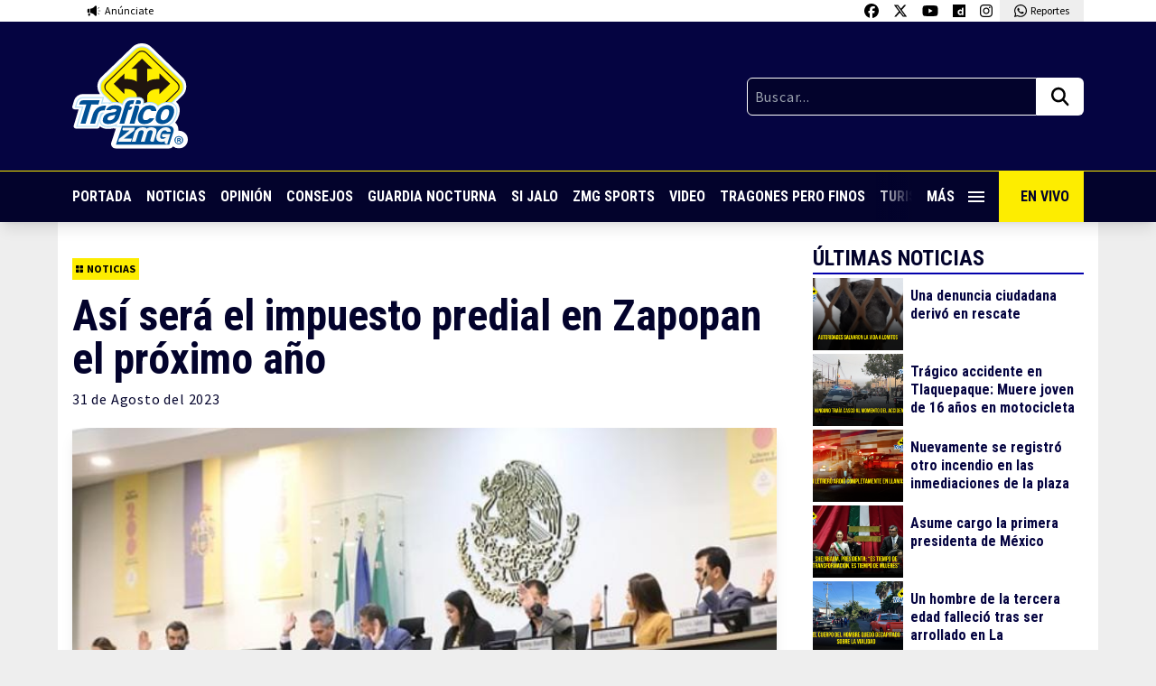

--- FILE ---
content_type: text/html; charset=utf-8
request_url: https://www.google.com/recaptcha/api2/aframe
body_size: 270
content:
<!DOCTYPE HTML><html><head><meta http-equiv="content-type" content="text/html; charset=UTF-8"></head><body><script nonce="9RG2Z0jck3KI276DzR-yuQ">/** Anti-fraud and anti-abuse applications only. See google.com/recaptcha */ try{var clients={'sodar':'https://pagead2.googlesyndication.com/pagead/sodar?'};window.addEventListener("message",function(a){try{if(a.source===window.parent){var b=JSON.parse(a.data);var c=clients[b['id']];if(c){var d=document.createElement('img');d.src=c+b['params']+'&rc='+(localStorage.getItem("rc::a")?sessionStorage.getItem("rc::b"):"");window.document.body.appendChild(d);sessionStorage.setItem("rc::e",parseInt(sessionStorage.getItem("rc::e")||0)+1);localStorage.setItem("rc::h",'1765058068173');}}}catch(b){}});window.parent.postMessage("_grecaptcha_ready", "*");}catch(b){}</script></body></html>

--- FILE ---
content_type: text/javascript
request_url: https://traficozmg.com/wp-content/themes/tzmg-media/assets/js/load-more-post.js?ver=880823e94733bdf9a1f9aceab3eb040c
body_size: 262
content:
jQuery(function(a){var e=!0;a(window).scroll(function(){var o={action:"loadmore",query:misha_loadmore_params.posts,page:misha_loadmore_params.current_page};a(document).scrollTop()>a(document).height()-3e3&&1==e&&a.ajax({url:misha_loadmore_params.ajaxurl,data:o,type:"POST",beforeSend:function(a){e=!1},success:function(o){o&&(a("#feed").find("article:last-of-type").after(o),e=!0,misha_loadmore_params.current_page++)}})})});

--- FILE ---
content_type: text/javascript
request_url: https://traficozmg.com/wp-content/themes/tzmg-media/assets/js/app.js?ver=4.0.16
body_size: 283
content:
$(function(){$(".lazy").lazy({effect:"fadeIn",effectTime:500,threshold:500})}),jQuery(document).ready(function(n){n(".cd-primary-nav-trigger").on("click",function(){n(".cd-menu-icon").toggleClass("is-clicked"),n(".cd-header").toggleClass("menu-is-open"),n(".cd-primary-nav").hasClass("is-visible")?n(".cd-primary-nav").removeClass("is-visible").one("webkitTransitionEnd otransitionend oTransitionEnd msTransitionEnd transitionend",function(){n("body").removeClass("overflow-hidden")}):n(".cd-primary-nav").addClass("is-visible").one("webkitTransitionEnd otransitionend oTransitionEnd msTransitionEnd transitionend",function(){n("body").addClass("overflow-hidden")})})});

--- FILE ---
content_type: image/svg+xml
request_url: https://traficozmg.com/wp-content/themes/tzmg-media/assets/svg/logo-turismo.svg?v=1
body_size: 6186
content:
<svg xmlns="http://www.w3.org/2000/svg" width="157" height="184"><g fill="none" fill-rule="evenodd"><path fill="#FFF" fill-rule="nonzero" d="M70.668 176.067c.078-.157.179-.231.304-.231q.189-.002.301.289c.176.481.207.969.102 1.469a4.7 4.7 0 0 1-.547 1.414 6.8 6.8 0 0 1-.91 1.211q-.446.483-.981.863-1.558 1.097-3.199 1.168-1.646.075-2.828-.558c-.653-.348-1.223-.946-1.7-1.789q-.724-1.272-.781-3.059c-.02-1 .096-2 .348-2.969.25-.965.59-1.875 1.023-2.742.434-.863.934-1.668 1.5-2.406a17.6 17.6 0 0 1 1.774-2.004c.57-.562 1.193-1.07 1.859-1.516q.938-.62 1.746-.937 1.184-.464 2.192-.489 1.007-.029 1.703.575.487.405.922.98.431.58.605 1.125c.25.809.164 1.652-.262 2.539q-.317.662-.617 1.442-.306.78-.535 1.414a.44.44 0 0 1-.215.257q-.159.09-.418-.085-.492-.316-.75-.997c-.176-.449-.156-1.043.059-1.773.113-.383.254-.77.418-1.152q.241-.576.418-1.094.168-.52.215-.942.042-.416-.215-.675-.321-.317-1.199-.059-.878.263-2.02 1.012-1.138.749-2.363 1.972a15 15 0 0 0-2.207 2.844q-.951 1.583-1.399 3.129c-.297 1.027-.465 1.977-.504 2.84s.043 1.621.243 2.266c.203.64.476 1.109.824 1.398q.691.574 1.57.504.884-.076 1.832-.691.955-.622 1.902-1.778c.637-.765 1.235-1.691 1.79-2.765m8.98-.262a2.4 2.4 0 0 1-.547-.344q-.461-.346-.883-1.039a3.1 3.1 0 0 1-.445-1.5q-.575.492-1.168 1.184a9 9 0 0 0-1.055 1.527 11.6 11.6 0 0 0-.761 1.703 9 9 0 0 0-.418 1.629 5.4 5.4 0 0 0-.059 1.34c.039.387.152.652.348.808q.287.258.75.188.456-.075 1.008-.449.55-.376 1.125-1.051a9 9 0 0 0 1.093-1.688q.591-1.116 1.012-2.308m.203-.777q-.345-.316-.551-.895c-.13-.37-.16-.767-.086-1.152.079-.422.223-.661.434-.707q.316-.07.434.621c.074.5 0 1.211-.231 2.133m2.481.777c.054-.074.082-.145.07-.199q-.016-.087-.16-.086-.171 0-.301.027c-.086.02-.18.027-.273.027q.028-.168.027-.332c0-.105.012-.214.027-.332.039-.515.028-.929-.043-1.238a2.2 2.2 0 0 0-.316-.777 3.2 3.2 0 0 0-.477-.563 4.7 4.7 0 0 1-.515-.594q-.433-.575-.868-.792-.431-.218-1.097-.188-1.293.117-2.524 1.199a9.8 9.8 0 0 0-2.058 2.551 10 10 0 0 0-.793 1.762 8 8 0 0 0-.391 1.726 5.2 5.2 0 0 0 .07 1.602q.16.767.653 1.398c.574.75 1.195 1.196 1.859 1.328.66.133 1.254.114 1.774-.058.539-.172 1.047-.477 1.527-.906q.72-.65 1.328-1.489.602-.832 1.035-1.801.435-.965.664-1.89c.328-.039.586-.164.782-.375m3.988-2.25q.492-.517 1.066-1.051.576-.533 1.168-.937.593-.404 1.11-.649.52-.246.867-.187.346.057.676.332c.222.179.394.414.519.691.13.3.193.623.188.949q0 .539-.258 1.082-.233.493-.578 1.098c-.231.402-.477.828-.735 1.27q-.386.66-.75 1.328c-.242.441-.445.843-.621 1.211q-.287.633-.386 1.179a2.9 2.9 0 0 0-.043.953q.054.405.273.633.215.233.617.203.434-.03.926-.359.488-.334.965-.895.475-.561.937-1.269.464-.708.864-1.457.234-.433.492-.027.144.227.101.707c-.031.316-.148.687-.359 1.109-.205.42-.463.812-.766 1.168a6 6 0 0 1-1.039.976q-.556.406-1.195.665-.638.251-1.27.25c-1.23 0-2.011-.403-2.336-1.2q-.493-1.195.145-3.07.345-1.067.938-2.121.586-1.05 1.109-1.918c.348-.574.617-1.051.82-1.426s.238-.594.102-.648q-.117-.031-.461.097a5.2 5.2 0 0 0-.863.461q-.523.335-1.157.867-.632.535-1.328 1.286c-.422.461-.82.972-1.195 1.543a25 25 0 0 0-1.082 1.8q-.524.966-.992 1.961-.481 1.008-.938 2.004c-.137.297-.316.336-.551.114q-.432-.422-.531-1.141-.098-.716.242-1.813.204-.693.707-1.73a61 61 0 0 1 2.496-4.57c.481-.797.954-1.536 1.414-2.207q.318-.494.606 0 .316.55.316 1.253c0 .473-.078.965-.23 1.485m11.519 4.586a2.96 2.96 0 0 1 1.528-.059q.808.177 1.383.664.433.352 1.011.766.573.417 1.223.793.652.375 1.355.621c.473.164.938.242 1.403.242.785 0 1.383-.172 1.785-.515q.375-.404.316-.825a1.02 1.02 0 0 0-.375-.675c-.382-.329-.918-.688-1.597-1.083a21 21 0 0 1-2.02-1.328 9.4 9.4 0 0 1-1.73-1.629 3.07 3.07 0 0 1-.735-2.019c0-.981.242-1.922.735-2.824a10.6 10.6 0 0 1 1.816-2.453 14.8 14.8 0 0 1 2.309-1.918q1.226-.821 2.175-1.227a7 7 0 0 1 2.02-.519 2.14 2.14 0 0 1 1.699.578q.55.49.926 1.156.374.661.52 1.266.112.434.054.851a3.7 3.7 0 0 1-.199.793q-.146.375-.332.691a7 7 0 0 1-.359.551q-.292.375-.579.821-.54.845-1.039 1.714-.228.406-.375.664-.117.204-.257.262c-.098.035-.223-.019-.375-.176q-.403-.403-.579-1.093c-.117-.461-.019-1.032.29-1.703q.229-.517.675-1.18c.301-.445.582-.883.852-1.317q.405-.644.605-1.195.206-.545-.058-.808-.258-.257-.95-.086c-.46.117-.992.332-1.585.648q-.896.479-1.891 1.215a13.6 13.6 0 0 0-1.816 1.598c-.525.55-.989 1.154-1.383 1.804q-.564.938-.594 1.828-.029.696.547 1.344c.387.434.855.836 1.414 1.211q.838.562 1.746 1.066.906.504 1.516.938.832.579.734 1.527-.1.957-1.055 2.047c-.441.5-1.058.891-1.859 1.168q-1.196.422-2.68.246-1.488-.17-3.117-1.051c-1.086-.585-2.141-1.496-3.156-2.726q-.234-.288-.188-.445.042-.16.246-.219m20.254-1.035q1.383-2.396 1.629-3.696c.164-.863.035-1.316-.386-1.351-.235-.02-.532.074-.899.285q-.63.386-1.168.894c-.41.387-.84.852-1.281 1.399q-.681.853-1.27 1.773a11 11 0 0 0-.922 1.832 8.6 8.6 0 0 0-.46 1.618c-.079.468-.071.855.027 1.152q.145.445.578.445.434 0 .937-.316.502-.316 1.04-.895.532-.574 1.078-1.383c.367-.539.73-1.125 1.097-1.757m2.508-4.473q.059-.837-.387-1.457-.45-.616-1.371-.617-1.096-.001-2.695 1.082-1.604 1.08-3.359 3.617-.896 1.3-1.258 2.582-.358 1.283-.231 2.309.13 1.019.723 1.64c.395.414.926.621 1.602.621q1.035 0 1.972-.675a8 8 0 0 0 1.629-1.575q0 1.01.594 1.66.59.647 1.773.708.606.022 1.211-.243c.417-.187.81-.424 1.168-.707q.567-.444 1.024-1c.297-.357.55-.75.75-1.168.191-.402.297-.769.316-1.093q.029-.492-.055-.696-.088-.2-.218-.187c-.086.012-.168.082-.246.219q-.374.749-.848 1.457-.478.702-.981 1.265-.508.564-1.011.91-.504.347-.938.375c-.25.02-.429-.043-.547-.187q-.174-.216-.203-.59-.028-.369.117-.891.143-.514.403-1.125.26-.57.636-1.234.375-.662.762-1.336c.262-.453.516-.887.766-1.293q.376-.622.605-1.109.522-1.09.434-1.946c-.059-.558-.195-.98-.406-1.25q-.317-.375-.692.176c-.152.231-.316.492-.488.793-.176.297-.356.617-.551.965m9.645-.719q-.462-.059-.953.215-.492.275-1.153.938c-.328.343-.652.746-.98 1.195q-.493.678-.981 1.457-.492.779-.937 1.629a64 64 0 0 0-.852 1.687q.057.635.348 1.211c.191.387.48.625.863.723q.374.088.824-.059c.297-.093.61-.293.938-.59.324-.296.676-.718 1.051-1.253.375-.539.773-1.235 1.199-2.079q.603-1.211.879-2.148.27-.936.301-1.586.029-.652-.129-.98c-.106-.223-.246-.34-.418-.36m1.414 5.739q-1.012 2.278-2.282 3.472c-.843.801-1.691 1.199-2.535 1.199q-1.153 0-1.89-.546-.735-.552-1.141-1.5c-.133.304-.273.625-.418.949q-.214.49-.418.953-.171.461-.461.086-.316-.432-.445-1.141-.13-.705.301-2.031c.136-.402.39-1.012.765-1.816q.562-1.213 1.328-2.743.81-1.617 1.657-3.215a169 169 0 0 1 1.773-3.257 105 105 0 0 1 1.645-2.84q.76-1.27 1.254-1.961.376-.549.722.027.317.605.231 1.614-.09 1.01-.981 2.656c-.117.211-.269.48-.465.804q-.287.494-.644 1.098-.363.605-.738 1.238-.375.639-.719 1.243c.38-.355.807-.656 1.269-.895q.632-.316 1.211-.316.923-.001 1.41.589.494.593.594 1.559t-.16 2.207a12.3 12.3 0 0 1-.863 2.567m7.996-1.848a2.5 2.5 0 0 1-.547-.344q-.463-.346-.879-1.039a3.1 3.1 0 0 1-.449-1.5q-.576.492-1.168 1.184a9 9 0 0 0-1.051 1.527 11 11 0 0 0-.766 1.703 9.4 9.4 0 0 0-.418 1.629 5.6 5.6 0 0 0-.058 1.34c.039.387.156.652.348.808q.286.258.75.188.462-.075 1.007-.449.552-.376 1.125-1.051c.387-.453.75-1.016 1.098-1.688q.315-.608.578-1.199.26-.586.43-1.109m.203-.777q-.347-.316-.547-.895a2.1 2.1 0 0 1-.086-1.152c.074-.422.219-.661.43-.707q.316-.07.433.621.117.75-.23 2.133m2.48.777c.059-.074.082-.145.071-.199q-.014-.087-.157-.086a1.4 1.4 0 0 0-.304.027q-.128.029-.274.027.031-.168.032-.332-.001-.156.027-.332.057-.773-.043-1.238a2.2 2.2 0 0 0-.316-.777 3.4 3.4 0 0 0-.477-.563 4.4 4.4 0 0 1-.52-.594q-.433-.575-.867-.792c-.285-.145-.652-.208-1.093-.188q-1.301.117-2.524 1.199a9.9 9.9 0 0 0-2.062 2.551c-.32.56-.585 1.15-.793 1.762a8 8 0 0 0-.391 1.726 5.2 5.2 0 0 0 .074 1.602q.158.767.649 1.398c.578.75 1.195 1.196 1.859 1.328q.995.2 1.773-.058c.54-.172 1.047-.477 1.528-.906.48-.434.926-.93 1.328-1.489q.604-.832 1.039-1.801.432-.965.664-1.89c.324-.039.586-.164.777-.375m4.133-2.91c.887-.117 1.875-.559 2.973-1.328q.517-.346.777-.059c.137.152.27.344.403.562.136.223.242.461.32.723q.112.388.055.793-.054.405-.375.75-1.013 1.14-1.903 2.379c-.613.855-1.039 1.656-1.269 2.406q-.346 1.125-.129 1.875.217.751.851.782c.289.015.582-.075.879-.278q.447-.298.91-.82c.305-.348.598-.754.879-1.227q.416-.704.766-1.484.199-.404.402-.027c.078.152.11.394.102.718-.02.367-.104.728-.246 1.067a4.5 4.5 0 0 1-.68 1.156q-.416.518-.937.906c-.332.253-.7.454-1.094.594q-.58.2-1.153.172-.777-.03-1.328-.375a2.2 2.2 0 0 1-.824-.922 3.2 3.2 0 0 1-.285-1.312 4.7 4.7 0 0 1 .242-1.543q.232-.72.652-1.446a20.3 20.3 0 0 1 1.876-2.722q.504-.623.933-1.11-.948.634-1.832.863c-.586.157-1.098.231-1.543.231a42 42 0 0 1-1.066 1.848q-.662 1.093-1.34 2.293a32 32 0 0 0-1.238 2.406q-.561 1.213-.766 2.191-.06.204-.172.274-.118.075-.316-.129-.638-.664-.637-1.614-.001-.952.578-2.046.258-.465.703-1.168c.301-.473.621-.969.969-1.489.348-.515.695-1.027 1.051-1.527q.533-.749.937-1.328c-.402-.27-.582-.652-.531-1.152q.072-.752.488-1.485.423-.74.996-1.297.575-.562.981-.562.346 0 .476.273.13.276.102.762-.032.492-.203 1.113c-.117.41-.262.852-.434 1.313M93.3 135.305c.004-.027-11.996-3.695-13.906 4.273-.906 3.797.07 7.192 3.32 9.68 1.313 1.004 2.223 1.742 2.832 2.324 2.188 2.09.29 3.399-2.007 3.211-1.957-.156-4.329-.93-4.329-.93v7.653s10.165 2.66 14.434-1.328c4.266-3.977 2.488-10.883-1.976-14.141-3.293-2.402-3.872-4.418 1.632-3.453zm48.684 7.898a5.484 5.484 0 1 1 0 10.969 5.484 5.484 0 0 1 0-10.969m0-8.593c-7.777 0-14.078 6.304-14.078 14.078 0 7.777 6.301 14.082 14.078 14.082 7.773 0 14.078-6.305 14.078-14.082 0-7.774-6.305-14.078-14.078-14.078m-35.199 27.246h-8.867v-26.789h7.039l7.132 10.058 7.129-10.058h7.039v26.789h-8.867v-8.852l-5.301 7.481-5.304-7.481zm-38.766 0h8.871v-26.789h-8.871zM0 142.199v-7.132h18.558v7.132h-4.844v19.657H4.847v-19.657zm67.015 19.657H56.957l-3.473-6.504v6.504h-8.867v-26.789h11.472c5.407 0 9.829 4.421 9.829 9.828 0 3.148-1.5 5.961-3.817 7.761zm-13.531-19.657v6.149q.1.005.207.004h.516a3.083 3.083 0 0 0 3.074-3.074 3.086 3.086 0 0 0-3.074-3.079zm-11.246 8.137v2.469c0 5.379-4.402 9.781-9.781 9.781h-2.832c-5.383 0-9.786-4.402-9.786-9.781v-17.738h8.868v17.558c0 1.121.918 2.039 2.039 2.039h.59a2.045 2.045 0 0 0 2.035-2.039v-17.558h8.867zm-33.356 8.117h.797v-19.234h5.696v-.797H3.187v.797h5.695zm133.102-20.015a10.23 10.23 0 0 0-7.25 3.004 10.2 10.2 0 0 0-3 7.246 10.22 10.22 0 0 0 3.004 7.25 10.22 10.22 0 0 0 7.246 3.004c2.828 0 5.391-1.149 7.25-3.004a10.24 10.24 0 0 0 3-7.25c0-2.828-1.148-5.391-3.004-7.246a10.22 10.22 0 0 0-7.246-3.004m6.687 3.566a9.43 9.43 0 0 0-6.687-2.769A9.42 9.42 0 0 0 135.3 142a9.42 9.42 0 0 0-2.769 6.688 9.44 9.44 0 0 0 2.765 6.687 9.44 9.44 0 0 0 6.688 2.77 9.42 9.42 0 0 0 6.684-2.77 9.41 9.41 0 0 0 2.769-6.687 9.44 9.44 0 0 0-2.766-6.684m-123.812-3.508h-.797v13.848c-.047.473-.43 6.211 6.977 6.211 7.41 0 7.023-5.738 6.98-6.211v-13.848h-.797l.004 13.891c0 .012.641 5.371-6.187 5.371-6.825 0-6.188-5.359-6.184-5.371zm32.062 13.461q.532-.168 1.036-.402c1.968-.922 3.734-2.719 3.734-6.235 0-7.039-8.512-6.898-8.535-6.898h-4.301v20.031h.797v-5.961h3.504c.531 0 1.683-.015 2.976-.32l3.649 6.352h.914zm-7.269-12.738v12.477h3.504c.726 0 2.699-.036 4.465-.86 1.722-.808 3.273-2.394 3.273-5.516 0-6.226-7.719-6.101-7.738-6.101zm22.406 19.234h.793V138.82h-.793zm29.953 0h.797v-18.375l9.082 12.926 9.035-12.922v18.371h.797v-19.937l-.722.078-9.11 13.027-9.152-13.031-.727-.074zm-12.168-19.07c-.007-.004-4.16-1.199-5.593 1.398-.571 1.032-.379 2.161.164 3.204.832 1.605 2.464 3.003 3.515 3.632 1.055.629 2.231 1.864 3.035 3.262.696 1.207 1.122 2.551.973 3.754-.168 1.328-.754 2.598-2.242 3.332-1.418.699-3.664.887-7.164.109l.168-.777c3.304.734 5.375.582 6.644-.043 1.196-.59 1.668-1.629 1.801-2.719.129-1.019-.25-2.191-.867-3.261-.738-1.282-1.809-2.411-2.754-2.977-1.137-.68-2.906-2.195-3.816-3.949-.657-1.258-.875-2.645-.157-3.949 1.746-3.157 6.496-1.786 6.508-1.782z"/><g fill-rule="nonzero"><path fill="#FFF" d="M108.089 0c24.95 0 45.176 20.231 45.176 45.176 0 12.363-5.031 24.055-13.926 32.621l-59.472 57.289-2.606-1.523c-12.254-7.219-17.664-18.797-17.172-31.785.118-3.231.528-6.848 1.024-10.524l-4.406-11.836c-3.528.832-7.133 1.629-10.422 1.973-11.864 1.226-23.086-2.227-30.973-11.43-9.801-11.437-11.578-28.449-6.34-42.293C15.558 10.27 31.148 1.082 49.312.219c5.957-.281 11.746.828 17.168 3.32 4.281 1.969 8.129 4.703 11.52 7.942A45.04 45.04 0 0 1 108.089 0m0 3.985c-11.906 0-22.632 5.046-30.168 13.148-3.726-4.195-8.113-7.676-13.105-9.973-4.602-2.117-9.723-3.23-15.316-2.961C-4.29 6.758-.661 82.254 45.875 77.426c3.601-.371 6.55-1.121 9.23-2.313l-1.066-2.867-16.735-7.187 22.606-6.973 26.945-8.308 16.52-5.098-16.684 37.234-1.336 2.989-6.879-2.395-7.312-2.539s-20.704 33.293 8.113 50.156l11.031-10.629 39.985-38.511 6.285-6.055c7.828-7.496 12.703-18.055 12.703-29.754 0-22.746-18.442-41.191-41.192-41.191M57.222 72.094l4.965 16.242 7.649-10.961zm41.946-23.34L57.535 70.438l26.418 11.039zm-4.098 1.262L44.132 64.762 55.8 70.121z"/><path d="M78 11.481A45.04 45.04 0 0 1 108.089 0c24.95 0 45.176 20.231 45.176 45.176 0 12.363-5.031 24.055-13.926 32.621l-59.472 57.289-2.606-1.523c-12.254-7.219-17.664-18.797-17.172-31.785.118-3.231.528-6.848 1.024-10.524l-4.406-11.836c-3.528.832-7.133 1.629-10.422 1.973-11.864 1.226-23.086-2.227-30.973-11.43-9.801-11.437-11.578-28.449-6.34-42.293C15.558 10.27 31.148 1.082 49.312.219c5.957-.281 11.746.828 17.168 3.32 4.281 1.969 8.129 4.703 11.52 7.942"/><path stroke="#FFF" d="M78.476 82.508c8.738 4.758 14.672 14.02 14.672 24.672 0 4.418-1.02 8.598-2.84 12.316l39.985-38.511a26.65 26.65 0 0 0 4.621-15.032c0-14.773-11.981-26.754-26.754-26.754-8.696 0-16.422 4.153-21.305 10.579l16.52-5.098-16.684 37.234-1.336 2.989-6.879-2.395Z"/><path stroke="#FFF" d="M93.148 107.18c0-10.652-5.934-19.914-14.672-24.672l-7.312-2.539s-20.704 33.293 8.113 50.156l11.031-10.629a27.9 27.9 0 0 0 2.84-12.316ZM57.503 58.196c-14.378 0-26.035-11.657-26.035-26.04 0-14.378 11.657-26.039 26.035-26.039 2.54 0 4.993.364 7.313 1.043-4.602-2.117-9.723-3.23-15.316-2.961C-4.29 6.758-.661 82.254 45.875 77.426c3.601-.371 6.55-1.121 9.23-2.313l-1.066-2.867-16.735-7.187 22.606-6.973q-1.189.11-2.407.11Z"/><path stroke="#FFF" d="M31.468 32.156c0 14.383 11.657 26.04 26.035 26.04q1.219 0 2.407-.11l26.945-8.308c4.883-6.426 12.609-10.579 21.305-10.579 14.773 0 26.754 11.981 26.754 26.754a26.65 26.65 0 0 1-4.621 15.032l6.285-6.055c7.828-7.496 12.703-18.055 12.703-29.754 0-22.746-18.442-41.191-41.192-41.191-11.906 0-22.632 5.046-30.168 13.148-3.726-4.195-8.113-7.676-13.105-9.973a26 26 0 0 0-7.313-1.043c-14.378 0-26.035 11.661-26.035 26.039Z"/><path d="m57.222 72.094 12.614 5.281-7.649 10.961zm.313-1.656 41.633-21.684-15.215 32.723zm-1.735-.317 39.27-20.105-50.938 14.746z"/></g></g></svg>